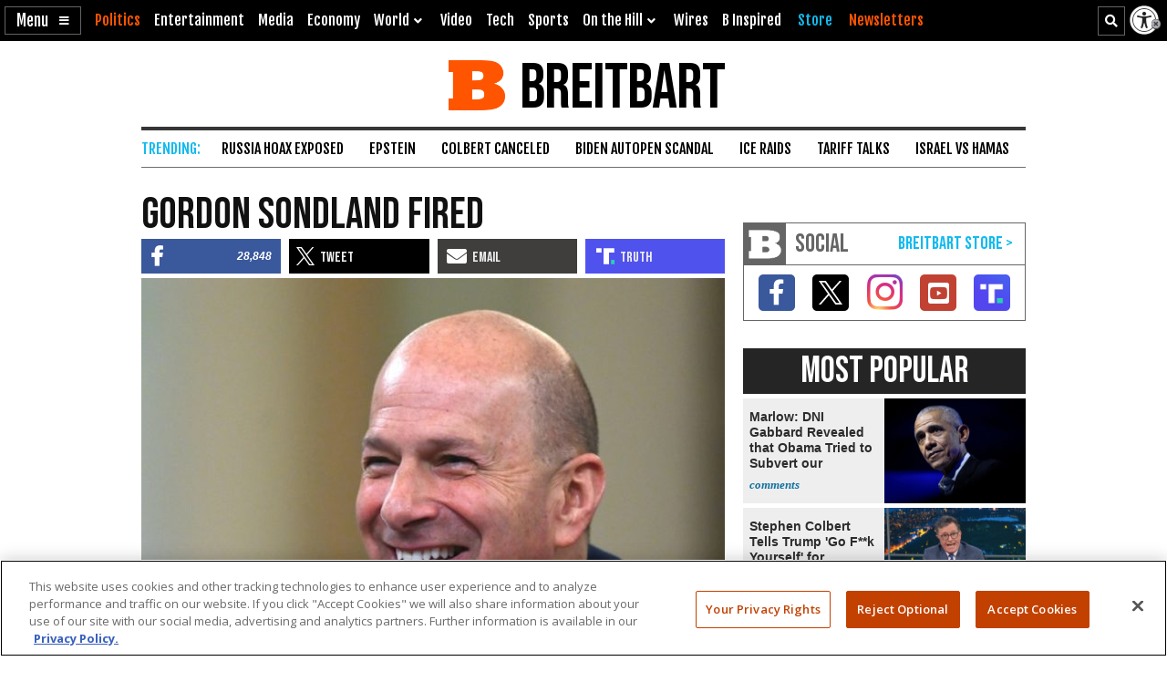

--- FILE ---
content_type: text/html; charset=utf-8
request_url: https://www.google.com/recaptcha/api2/aframe
body_size: 152
content:
<!DOCTYPE HTML><html><head><meta http-equiv="content-type" content="text/html; charset=UTF-8"></head><body><script nonce="H0NSA1hB6mH9mJuUtov3xw">/** Anti-fraud and anti-abuse applications only. See google.com/recaptcha */ try{var clients={'sodar':'https://pagead2.googlesyndication.com/pagead/sodar?'};window.addEventListener("message",function(a){try{if(a.source===window.parent){var b=JSON.parse(a.data);var c=clients[b['id']];if(c){var d=document.createElement('img');d.src=c+b['params']+'&rc='+(localStorage.getItem("rc::a")?sessionStorage.getItem("rc::b"):"");window.document.body.appendChild(d);sessionStorage.setItem("rc::e",parseInt(sessionStorage.getItem("rc::e")||0)+1);localStorage.setItem("rc::h",'1768974037307');}}}catch(b){}});window.parent.postMessage("_grecaptcha_ready", "*");}catch(b){}</script></body></html>